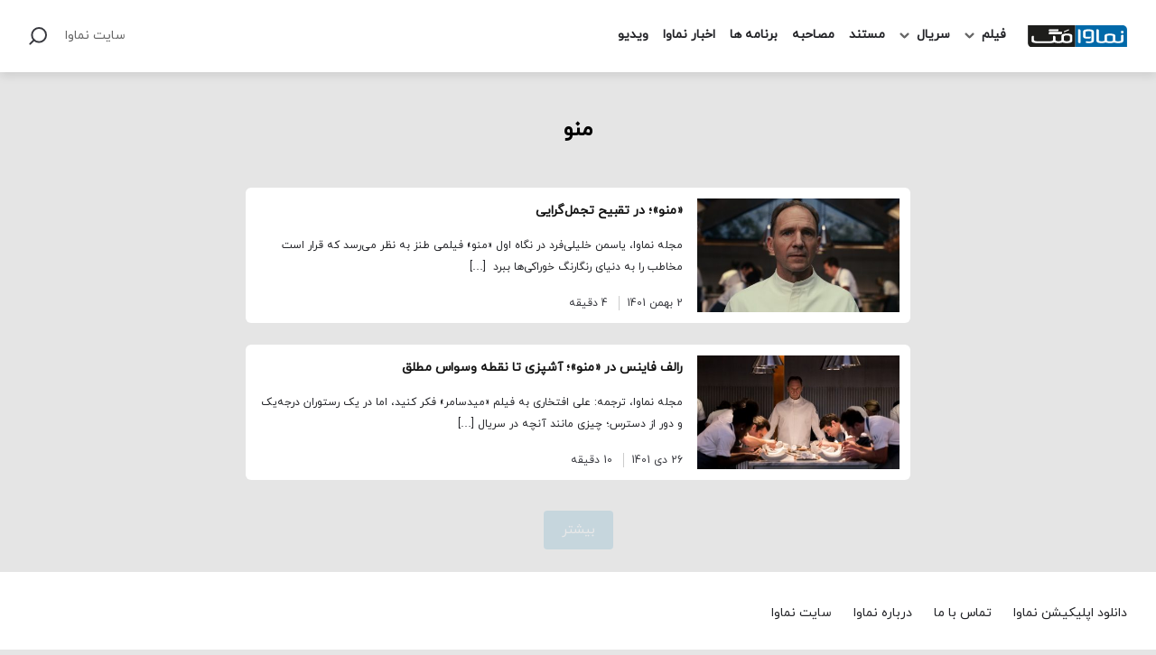

--- FILE ---
content_type: text/html; charset=UTF-8
request_url: https://www.namava.ir/mag/tag/%D9%85%D9%86%D9%88/
body_size: 3262
content:
<!DOCTYPE html><html lang="fa-IR" dir="rtl"><head><meta charset="UTF-8"><meta http-equiv="X-UA-Compatible" content="IE=edge"><meta name="viewport" content="width=device-width, initial-scale=1.0"><meta name='robots' content='noindex, follow' /><link media="all" href="https://www.namava.ir/mag/wp-content/cache/autoptimize/css/autoptimize_2d22b2506c259343e299ddb723ce77b9.css" rel="stylesheet" /><title>بایگانی‌ها منو - بلاگ نماوا</title><meta property="og:locale" content="fa_IR" /><meta property="og:type" content="article" /><meta property="og:title" content="بایگانی‌ها منو - بلاگ نماوا" /><meta property="og:url" content="https://www.namava.ir/mag/tag/منو/" /><meta property="og:site_name" content="بلاگ نماوا" /><meta name="twitter:card" content="summary_large_image" /> <script type="application/ld+json" class="yoast-schema-graph">{"@context":"https://schema.org","@graph":[{"@type":"WebSite","@id":"https://www.namava.ir/mag/#website","url":"https://www.namava.ir/mag/","name":"\u0628\u0644\u0627\u06af \u0646\u0645\u0627\u0648\u0627","description":"","potentialAction":[{"@type":"SearchAction","target":{"@type":"EntryPoint","urlTemplate":"https://www.namava.ir/mag/?s={search_term_string}"},"query-input":"required name=search_term_string"}],"inLanguage":"fa-IR"},{"@type":"CollectionPage","@id":"https://www.namava.ir/mag/tag/%d9%85%d9%86%d9%88/#webpage","url":"https://www.namava.ir/mag/tag/%d9%85%d9%86%d9%88/","name":"\u0628\u0627\u06cc\u06af\u0627\u0646\u06cc\u200c\u0647\u0627 \u0645\u0646\u0648 - \u0628\u0644\u0627\u06af \u0646\u0645\u0627\u0648\u0627","isPartOf":{"@id":"https://www.namava.ir/mag/#website"},"breadcrumb":{"@id":"https://www.namava.ir/mag/tag/%d9%85%d9%86%d9%88/#breadcrumb"},"inLanguage":"fa-IR","potentialAction":[{"@type":"ReadAction","target":["https://www.namava.ir/mag/tag/%d9%85%d9%86%d9%88/"]}]},{"@type":"BreadcrumbList","@id":"https://www.namava.ir/mag/tag/%d9%85%d9%86%d9%88/#breadcrumb","itemListElement":[{"@type":"ListItem","position":1,"name":"\u062e\u0627\u0646\u0647","item":"https://www.namava.ir/mag/"},{"@type":"ListItem","position":2,"name":"\u0645\u0646\u0648"}]}]}</script> <link rel="alternate" type="application/rss+xml" title="بلاگ نماوا &raquo; خوراک" href="https://www.namava.ir/mag/feed/" /><link rel="alternate" type="application/rss+xml" title="بلاگ نماوا &raquo; خوراک دیدگاه‌ها" href="https://www.namava.ir/mag/comments/feed/" /><link rel="alternate" type="application/rss+xml" title="بلاگ نماوا &raquo; منو خوراک برچسب" href="https://www.namava.ir/mag/tag/%d9%85%d9%86%d9%88/feed/" /><link rel='stylesheet' id='dashicons-css'  href='https://www.namava.ir/mag/wp-includes/css/dashicons.min.css' type='text/css' media='all' /> <script type='text/javascript' src='https://www.namava.ir/mag/wp-includes/js/jquery/jquery.min.js' id='jquery-core-js'></script> <link rel="https://api.w.org/" href="https://www.namava.ir/mag/wp-json/" /><link rel="alternate" type="application/json" href="https://www.namava.ir/mag/wp-json/wp/v2/tags/13861" /><link rel="EditURI" type="application/rsd+xml" title="RSD" href="https://www.namava.ir/mag/xmlrpc.php?rsd" /><link rel="wlwmanifest" type="application/wlwmanifest+xml" href="https://www.namava.ir/mag/wp-includes/wlwmanifest.xml" />  <script async src="https://www.googletagmanager.com/gtag/js?id=UA-107442781-2"></script> <script>window.dataLayer = window.dataLayer || [];
	  function gtag(){dataLayer.push(arguments);}
	  gtag('js', new Date());

	  gtag('config', 'UA-107442781-2');</script>    <script type="text/javascript">(function(c,l,a,r,i,t,y){
        c[a]=c[a]||function(){(c[a].q=c[a].q||[]).push(arguments)};
        t=l.createElement(r);t.async=1;t.src="https://www.clarity.ms/tag/"+i;
        y=l.getElementsByTagName(r)[0];y.parentNode.insertBefore(t,y);
        })(window, document, "clarity", "script", "jby5owdnjz");</script>    <script>var _NAMAVA_MAG = {
            website_url: "https://www.namava.ir/mag",
        };</script> </head><body class="rtl archive tag tag-13861"><div id="overaly"></div><header class="Header"><div class="container"><div class="wrapper flex ac"> <button class="mobile-navigation-button"></button> <a class="logo" title="بلاگ نماوا" href="https://www.namava.ir/mag"> <noscript><img class="block" src="https://www.namava.ir/mag/wp-content/themes/namavamagazine-1/assets/images/namavamag-logo.svg" alt="بلاگ نماوا" width="186" height="40" /></noscript><img class="lazyload block" src='data:image/svg+xml,%3Csvg%20xmlns=%22http://www.w3.org/2000/svg%22%20viewBox=%220%200%20186%2040%22%3E%3C/svg%3E' data-src="https://www.namava.ir/mag/wp-content/themes/namavamagazine-1/assets/images/namavamag-logo.svg" alt="بلاگ نماوا" width="186" height="40" /> </a><div class="Navigation" id="navigation"><div class="mobile-heading ac"> <button class="mobile-navigation-button"></button> <a class="logo" title="بلاگ نماوا" href="https://www.namava.ir/mag"> <noscript><img class="block" src="https://www.namava.ir/mag/wp-content/themes/namavamagazine-1/assets/images/namavamag-logo.svg" alt="بلاگ نماوا" width="186" height="40" /></noscript><img class="lazyload block" src='data:image/svg+xml,%3Csvg%20xmlns=%22http://www.w3.org/2000/svg%22%20viewBox=%220%200%20186%2040%22%3E%3C/svg%3E' data-src="https://www.namava.ir/mag/wp-content/themes/namavamagazine-1/assets/images/namavamag-logo.svg" alt="بلاگ نماوا" width="186" height="40" /> </a></div><ul id="menu-footer-menu" class="nav"><li id="menu-item-80939" class="menu-item menu-item-type-custom menu-item-object-custom menu-item-has-children menu-item-80939"><a href="#">فیلم</a><ul class="sub-menu"><li id="menu-item-80940" class="menu-item menu-item-type-taxonomy menu-item-object-category menu-item-80940"><a href="https://www.namava.ir/mag/category/iranian-movie/">فیلم ایرانی</a></li><li id="menu-item-80941" class="menu-item menu-item-type-taxonomy menu-item-object-category menu-item-80941"><a href="https://www.namava.ir/mag/category/foreign-movie/">فیلم خارجی</a></li></ul></li><li id="menu-item-80942" class="menu-item menu-item-type-custom menu-item-object-custom menu-item-has-children menu-item-80942"><a href="#">سریال</a><ul class="sub-menu"><li id="menu-item-80943" class="menu-item menu-item-type-taxonomy menu-item-object-category menu-item-80943"><a href="https://www.namava.ir/mag/category/iranian-series/">سریال ایرانی</a></li><li id="menu-item-80944" class="menu-item menu-item-type-taxonomy menu-item-object-category menu-item-80944"><a href="https://www.namava.ir/mag/category/foreign-series/">سریال خارجی</a></li></ul></li><li id="menu-item-80945" class="menu-item menu-item-type-taxonomy menu-item-object-category menu-item-80945"><a href="https://www.namava.ir/mag/category/documentary/">مستند</a></li><li id="menu-item-80946" class="menu-item menu-item-type-taxonomy menu-item-object-category menu-item-80946"><a href="https://www.namava.ir/mag/category/interview/">مصاحبه</a></li><li id="menu-item-80947" class="menu-item menu-item-type-taxonomy menu-item-object-category menu-item-80947"><a href="https://www.namava.ir/mag/category/content/">برنامه ها</a></li><li id="menu-item-80948" class="menu-item menu-item-type-taxonomy menu-item-object-category menu-item-80948"><a href="https://www.namava.ir/mag/category/namava-news/">اخبار نماوا</a></li><li id="menu-item-80949" class="menu-item menu-item-type-taxonomy menu-item-object-category menu-item-80949"><a href="https://www.namava.ir/mag/category/video/">ویدیو</a></li></ul></div><div class="left flex ac"> <a class="namava" title="سایت نماوا" target="_blank" href="https://www.namava.ir/">سایت نماوا</a> <a class="search" title="جستجو" href="https://www.namava.ir/mag/?s="></a></div></div></div></header><main class="content"><section class="Archive__Content"><div class="wrapper"><h1>منو</h1><div id="ajax-load-more" class="ajax-load-more-wrap blue" data-id="archive-loader" data-alm-id="" data-canonical-url="https://www.namava.ir/mag/tag/%d9%85%d9%86%d9%88/" data-slug="%d9%85%d9%86%d9%88" data-post-id="13861"  data-localized="ajax_load_more_archive_loader_vars"><div aria-live="polite" aria-atomic="true" class="alm-listing alm-ajax posts-list flex-column" data-container-type="div" data-loading-style="blue" data-archive="true" data-repeater="default" data-post-type="post" data-taxonomy="post_tag" data-taxonomy-terms="%d9%85%d9%86%d9%88" data-taxonomy-operator="IN" data-order="DESC" data-orderby="date" data-offset="0" data-posts-per-page="5" data-scroll="true" data-scroll-distance="100" data-max-pages="0" data-pause-override="false" data-pause="false" data-button-label="بیشتر"></div><div class="alm-btn-wrap" style="visibility: hidden;"><button class="alm-load-more-btn more" rel="next" type="button">بیشتر</button></div></div></div></section></main><footer class="Footer flex-column"><div class="top"><div class="container"><div class="flex ac"><ul id="menu-header-navigation" class="nav"><li id="menu-item-80952" class="menu-item menu-item-type-custom menu-item-object-custom menu-item-80952"><a href="https://www.namava.ir/pages/apps/">دانلود اپلیکیشن نماوا</a></li><li id="menu-item-80953" class="menu-item menu-item-type-custom menu-item-object-custom menu-item-80953"><a href="https://www.namava.ir/contact">تماس با ما</a></li><li id="menu-item-80954" class="menu-item menu-item-type-custom menu-item-object-custom menu-item-80954"><a href="https://www.namava.ir/about">درباره نماوا</a></li><li id="menu-item-80955" class="menu-item menu-item-type-custom menu-item-object-custom menu-item-80955"><a href="https://www.namava.ir/">سایت نماوا</a></li></ul></div></div></div><div class="bottom"><div class="container"><div class="wrapper flex ac"><p class="copyright"> تمامی حقوق متعلق به نماوا مگ بوده و بازنشر آن تنها با ذکر و لینک به منبع مجاز است. <span class="version">نسخه 1.2.20</span></p><div class="socials flex ac"> <a class="linkedin" href="https://www.linkedin.com/company/namava/"></a> <a class="telegram" href="https://t.me/namavamag"></a> <a class="instagram" href="https://www.instagram.com/namavamag"></a> <a class="twitter" href="https://twitter.com/Namava_ir"></a></div></div></div></div></footer> <noscript><style>.lazyload{display:none;}</style></noscript><script data-noptimize="1">window.lazySizesConfig=window.lazySizesConfig||{};window.lazySizesConfig.loadMode=1;</script><script async data-noptimize="1" src='https://www.namava.ir/mag/wp-content/plugins/autoptimize/classes/external/js/lazysizes.min.js?ao_version=2.9.3'></script><script type='text/javascript' id='kk-star-ratings-js-extra'>var kk_star_ratings = {"action":"kk-star-ratings","endpoint":"https:\/\/www.namava.ir\/mag\/wp-admin\/admin-ajax.php","nonce":"dad484ec03"};</script> <script type='text/javascript' id='ppress-frontend-script-js-extra'>var pp_ajax_form = {"ajaxurl":"https:\/\/www.namava.ir\/mag\/wp-admin\/admin-ajax.php","confirm_delete":"Are you sure?","deleting_text":"Deleting...","deleting_error":"An error occurred. Please try again.","nonce":"df56fa506b","disable_ajax_form":"false"};</script> <script type='text/javascript' id='ajax-load-more-js-extra'>var alm_localize = {"ajaxurl":"https:\/\/www.namava.ir\/mag\/wp-admin\/admin-ajax.php","alm_nonce":"e53e9a2bbc","rest_api":"https:\/\/www.namava.ir\/mag\/wp-json\/","rest_nonce":"99cdcd70e1","pluginurl":"https:\/\/www.namava.ir\/mag\/wp-content\/plugins\/ajax-load-more","speed":"200","ga_debug":"false","results_text":"Viewing {post_count} of {total_posts} results.","no_results_text":"No results found.","alm_debug":"","a11y_focus":"1","site_title":"\u0628\u0644\u0627\u06af \u0646\u0645\u0627\u0648\u0627","site_tagline":""};
var ajax_load_more_archive_loader_vars = {"id":"archive-loader"};</script> <script defer src="https://www.namava.ir/mag/wp-content/cache/autoptimize/js/autoptimize_f2f4c4b951a1fd66de7834516bc347db.js"></script></body></html>

--- FILE ---
content_type: image/svg+xml
request_url: https://www.namava.ir/mag/wp-content/themes/namavamagazine-1/assets/dist/images/socials-9521b.svg
body_size: 3486
content:
<svg width="400" height="200" viewBox="0 0 400 200" fill="none" xmlns="http://www.w3.org/2000/svg">
<path fill-rule="evenodd" clip-rule="evenodd" d="M141.314 160.022C164.15 139.263 175.583 128.819 175.614 128.69C175.64 128.597 175.655 128.501 175.658 128.404C175.658 127.928 175.317 127.684 174.615 127.684C174.455 127.684 161.115 136.231 134.595 153.325L140.184 171.806L141.314 160.022ZM171.248 182.452L152.679 168.75L142.271 178.587C141.76 179.036 141.107 179.291 140.427 179.307C139.811 179.359 139.194 179.206 138.675 178.87C138.155 178.535 137.762 178.036 137.556 177.453L130.2 155.029L111.916 149.308C111.381 149.165 110.906 148.854 110.561 148.42C110.216 147.987 110.019 147.454 110 146.9C109.977 146.306 110.153 145.721 110.5 145.238C110.846 144.755 111.344 144.402 111.914 144.233C161.872 125.411 187.015 116 187.343 116C188.023 116.036 188.665 116.325 189.143 116.81C189.44 117.068 189.672 117.393 189.82 117.758C189.967 118.123 190.026 118.518 189.991 118.91L177.263 180.043C177.17 180.955 176.724 181.794 176.021 182.381C175.318 182.969 174.414 183.259 173.5 183.189C172.69 183.191 171.9 182.933 171.247 182.453L171.248 182.452Z" fill="#0088CC"/>
<path fill-rule="evenodd" clip-rule="evenodd" d="M141.314 60.022C164.15 39.2627 175.583 28.8187 175.614 28.69C175.64 28.5967 175.655 28.5007 175.658 28.404C175.658 27.928 175.317 27.684 174.615 27.684C174.455 27.684 161.115 36.231 134.595 53.325L140.184 71.806L141.314 60.022ZM171.248 82.452L152.679 68.75L142.271 78.587C141.76 79.0364 141.107 79.2914 140.427 79.307C139.811 79.3595 139.194 79.2059 138.675 78.8704C138.155 78.5348 137.762 78.0363 137.556 77.453L130.2 55.029L111.916 49.308C111.381 49.1649 110.906 48.8537 110.561 48.4202C110.216 47.9866 110.019 47.4537 110 46.9C109.977 46.306 110.153 45.7213 110.5 45.2384C110.846 44.7554 111.344 44.4017 111.914 44.233C161.872 25.411 187.015 16 187.343 16C188.023 16.0363 188.665 16.3252 189.143 16.81C189.44 17.0681 189.672 17.393 189.82 17.758C189.967 18.1231 190.026 18.5179 189.991 18.91L177.263 80.043C177.17 80.9546 176.724 81.7937 176.021 82.3814C175.318 82.9691 174.414 83.2589 173.5 83.189C172.69 83.1914 171.9 82.9334 171.247 82.453L171.248 82.452Z" fill="#CCCCCC"/>
<path d="M383.602 10H316.836C313.187 10 310 12.625 310 16.2303V83.1445C310 86.7695 313.187 89.9999 316.836 89.9999H383.582C387.25 89.9999 390 86.7481 390 83.1445V16.2303C390.021 12.625 387.25 10 383.602 10ZM334.798 76.6838H323.337V41.05H334.798V76.6838ZM329.464 35.6321H329.382C325.714 35.6321 323.339 32.9017 323.339 29.4839C323.339 26.0035 325.777 23.3375 329.527 23.3375C333.277 23.3375 335.571 25.9839 335.654 29.4839C335.652 32.9017 333.277 35.6321 329.464 35.6321ZM376.684 76.6838H365.223V57.1999C365.223 52.5321 363.555 49.3428 359.409 49.3428C356.241 49.3428 354.366 51.4857 353.532 53.5731C353.22 54.3231 353.136 55.3446 353.136 56.3874V76.6838H341.675V41.05H353.136V46.0089C354.804 43.6339 357.409 40.216 363.471 40.216C370.995 40.216 376.686 45.1749 376.686 55.866L376.684 76.6838Z" fill="#CCCCCC"/>
<path d="M383.602 110H316.836C313.187 110 310 112.625 310 116.23V183.145C310 186.77 313.187 190 316.836 190H383.582C387.25 190 390 186.748 390 183.145V116.23C390.021 112.625 387.25 110 383.602 110ZM334.798 176.684H323.337V141.05H334.798V176.684ZM329.464 135.632H329.382C325.714 135.632 323.339 132.902 323.339 129.484C323.339 126.004 325.777 123.337 329.527 123.337C333.277 123.337 335.571 125.984 335.654 129.484C335.652 132.902 333.277 135.632 329.464 135.632ZM376.684 176.684H365.223V157.2C365.223 152.532 363.555 149.343 359.409 149.343C356.241 149.343 354.366 151.486 353.532 153.573C353.22 154.323 353.136 155.345 353.136 156.387V176.684H341.675V141.05H353.136V146.009C354.804 143.634 357.409 140.216 363.471 140.216C370.995 140.216 376.686 145.175 376.686 155.866L376.684 176.684Z" fill="#0A66C2"/>
<path d="M266.666 16.666C271.083 16.6792 275.314 18.4395 278.437 21.5625C281.56 24.6855 283.321 28.9174 283.334 33.334V66.666C283.321 71.0826 281.56 75.3145 278.437 78.4375C275.314 81.5605 271.083 83.3208 266.666 83.334H233.334C228.917 83.3208 224.686 81.5605 221.563 78.4375C218.44 75.3145 216.679 71.0826 216.666 66.666V33.334C216.679 28.9174 218.44 24.6855 221.563 21.5625C224.686 18.4395 228.917 16.6792 233.334 16.666H266.666ZM266.666 10H233.334C227.151 10.0174 221.226 12.4814 216.854 16.8536C212.481 21.2258 210.017 27.1508 210 33.334V66.666C210.017 72.8492 212.481 78.7742 216.854 83.1464C221.226 87.5186 227.151 89.9826 233.334 90H266.666C272.849 89.9826 278.774 87.5186 283.146 83.1464C287.519 78.7742 289.983 72.8492 290 66.666V33.334C289.983 27.1508 287.519 21.2258 283.146 16.8536C278.774 12.4814 272.849 10.0174 266.666 10V10Z" fill="#CCCCCC"/>
<path d="M271.666 33.334C270.512 33.3313 269.395 32.9289 268.505 32.1952C267.614 31.4614 267.006 30.4418 266.783 29.3098C266.56 28.1778 266.736 27.0035 267.281 25.9868C267.826 24.9701 268.707 24.1738 269.774 23.7335C270.84 23.2933 272.026 23.2362 273.13 23.5722C274.234 23.9081 275.187 24.6162 275.827 25.5759C276.468 26.5356 276.756 27.6876 276.642 28.8357C276.529 29.9839 276.021 31.0572 275.205 31.873C274.74 32.3371 274.188 32.705 273.581 32.9557C272.974 33.2064 272.323 33.3349 271.666 33.334V33.334ZM250 36.664C252.637 36.664 255.215 37.446 257.408 38.9112C259.601 40.3763 261.31 42.4588 262.319 44.8953C263.328 47.3318 263.592 50.0128 263.078 52.5993C262.563 55.1859 261.293 57.5618 259.429 59.4266C257.564 61.2914 255.188 62.5613 252.601 63.0758C250.015 63.5903 247.334 63.3262 244.897 62.317C242.461 61.3078 240.378 59.5987 238.913 57.406C237.448 55.2132 236.666 52.6352 236.666 49.998C236.666 46.4616 238.071 43.0701 240.571 40.5694C243.072 38.0688 246.464 36.664 250 36.664ZM250 29.998C246.044 29.998 242.178 31.171 238.889 33.3686C235.6 35.5662 233.036 38.6898 231.522 42.3443C230.009 45.9989 229.613 50.0202 230.384 53.8998C231.156 57.7794 233.061 61.3431 235.858 64.1401C238.655 66.9372 242.219 68.842 246.098 69.6137C249.978 70.3854 253.999 69.9893 257.654 68.4756C261.308 66.9618 264.432 64.3984 266.629 61.1094C268.827 57.8204 270 53.9536 270 49.998C269.999 44.694 267.892 39.6075 264.141 35.8572C260.391 32.1069 255.304 30 250 30V29.998Z" fill="#CCCCCC"/>
<path d="M266.666 116.666C271.083 116.679 275.314 118.44 278.437 121.563C281.56 124.686 283.321 128.917 283.334 133.334V166.666C283.321 171.083 281.56 175.314 278.437 178.437C275.314 181.56 271.083 183.321 266.666 183.334H233.334C228.917 183.321 224.686 181.56 221.563 178.437C218.44 175.314 216.679 171.083 216.666 166.666V133.334C216.679 128.917 218.44 124.686 221.563 121.563C224.686 118.44 228.917 116.679 233.334 116.666H266.666ZM266.666 110H233.334C227.151 110.017 221.226 112.481 216.854 116.854C212.481 121.226 210.017 127.151 210 133.334V166.666C210.017 172.849 212.481 178.774 216.854 183.146C221.226 187.519 227.151 189.983 233.334 190H266.666C272.849 189.983 278.774 187.519 283.146 183.146C287.519 178.774 289.983 172.849 290 166.666V133.334C289.983 127.151 287.519 121.226 283.146 116.854C278.774 112.481 272.849 110.017 266.666 110V110Z" fill="#D82B7C"/>
<path d="M271.666 133.334C270.512 133.331 269.395 132.929 268.505 132.195C267.614 131.461 267.006 130.442 266.783 129.31C266.56 128.178 266.736 127.004 267.281 125.987C267.826 124.97 268.707 124.174 269.774 123.734C270.84 123.293 272.026 123.236 273.13 123.572C274.234 123.908 275.187 124.616 275.827 125.576C276.468 126.536 276.756 127.688 276.642 128.836C276.529 129.984 276.021 131.057 275.205 131.873C274.74 132.337 274.188 132.705 273.581 132.956C272.974 133.206 272.323 133.335 271.666 133.334V133.334ZM250 136.664C252.637 136.664 255.215 137.446 257.408 138.911C259.601 140.376 261.31 142.459 262.319 144.895C263.328 147.332 263.592 150.013 263.078 152.599C262.563 155.186 261.293 157.562 259.429 159.427C257.564 161.291 255.188 162.561 252.601 163.076C250.015 163.59 247.334 163.326 244.897 162.317C242.461 161.308 240.378 159.599 238.913 157.406C237.448 155.213 236.666 152.635 236.666 149.998C236.666 146.462 238.071 143.07 240.571 140.569C243.072 138.069 246.464 136.664 250 136.664ZM250 129.998C246.044 129.998 242.178 131.171 238.889 133.369C235.6 135.566 233.036 138.69 231.522 142.344C230.009 145.999 229.613 150.02 230.384 153.9C231.156 157.779 233.061 161.343 235.858 164.14C238.655 166.937 242.219 168.842 246.098 169.614C249.978 170.385 253.999 169.989 257.654 168.476C261.308 166.962 264.432 164.398 266.629 161.109C268.827 157.82 270 153.954 270 149.998C269.999 144.694 267.892 139.607 264.141 135.857C260.391 132.107 255.304 130 250 130V129.998Z" fill="#D82B7C"/>
<path d="M90 22.5834C86.9991 23.8873 83.824 24.7463 80.575 25.1334C83.9895 23.134 86.5572 19.9576 87.7967 16.2C84.5685 18.0877 81.0426 19.4121 77.37 20.1167C75.8235 18.4959 73.9636 17.2065 71.9032 16.3269C69.8429 15.4473 67.6252 14.9959 65.385 15C56.315 15 48.975 22.2334 48.975 31.15C48.9686 32.3903 49.1107 33.6269 49.3983 34.8334C42.8945 34.5285 36.5259 32.8693 30.7 29.9621C24.8741 27.0549 19.7191 22.9636 15.565 17.95C14.1076 20.4069 13.3369 23.2101 13.3333 26.0667C13.3333 31.6667 16.255 36.6167 20.6667 39.5167C18.0529 39.4547 15.4927 38.7629 13.2033 37.5V37.7C13.2033 45.5334 18.87 52.05 26.37 53.5334C24.9596 53.9093 23.5063 54.0998 22.0467 54.1C21.011 54.1018 19.9776 54.0013 18.9617 53.8C21.0467 60.2167 27.115 64.8834 34.3033 65.0167C28.4623 69.5182 21.291 71.9513 13.9167 71.9334C12.6077 71.9314 11.2999 71.8535 10 71.7C17.502 76.4904 26.2224 79.0243 35.1233 79C65.35 79 81.8633 54.3834 81.8633 33.0334C81.8633 32.3334 81.845 31.6334 81.8117 30.95C85.0168 28.6701 87.7897 25.8369 90 22.5834V22.5834Z" fill="#CCCCCC"/>
<path d="M90 122.583C86.9991 123.887 83.824 124.746 80.575 125.133C83.9895 123.134 86.5572 119.958 87.7967 116.2C84.5685 118.088 81.0426 119.412 77.37 120.117C75.8235 118.496 73.9636 117.207 71.9032 116.327C69.8429 115.447 67.6252 114.996 65.385 115C56.315 115 48.975 122.233 48.975 131.15C48.9686 132.39 49.1107 133.627 49.3983 134.833C42.8945 134.528 36.5259 132.869 30.7 129.962C24.8741 127.055 19.7191 122.964 15.565 117.95C14.1076 120.407 13.3369 123.21 13.3333 126.067C13.3333 131.667 16.255 136.617 20.6667 139.517C18.0529 139.455 15.4927 138.763 13.2033 137.5V137.7C13.2033 145.533 18.87 152.05 26.37 153.533C24.9596 153.909 23.5063 154.1 22.0467 154.1C21.011 154.102 19.9776 154.001 18.9617 153.8C21.0467 160.217 27.115 164.883 34.3033 165.017C28.4623 169.518 21.291 171.951 13.9167 171.933C12.6077 171.931 11.2999 171.854 10 171.7C17.502 176.49 26.2224 179.024 35.1233 179C65.35 179 81.8633 154.383 81.8633 133.033C81.8633 132.333 81.845 131.633 81.8117 130.95C85.0168 128.67 87.7897 125.837 90 122.583V122.583Z" fill="#1C96E9"/>
</svg>


--- FILE ---
content_type: image/svg+xml
request_url: https://www.namava.ir/mag/wp-content/themes/namavamagazine-1/assets/dist/images/chevron-down-1064f.svg
body_size: -24
content:
<svg width="12" height="7" viewBox="0 0 12 7" fill="none" xmlns="http://www.w3.org/2000/svg">
<path d="M6 6.49938C5.66978 6.5029 5.34967 6.38553 5.1 6.16938L0.870002 2.42038C0.634393 2.22335 0.498245 1.93202 0.498245 1.62488C0.498245 1.31774 0.634393 1.02641 0.870002 0.82938C1.38868 0.387603 2.15132 0.387603 2.67 0.829381L6.003 3.78238L9.335 0.829382C9.85368 0.387604 10.6163 0.387604 11.135 0.829382C11.3706 1.02641 11.5068 1.31775 11.5068 1.62488C11.5068 1.93202 11.3706 2.22335 11.135 2.42038L6.905 6.16938C6.65403 6.38668 6.33194 6.50413 6 6.49938Z" fill="#666666"/>
</svg>


--- FILE ---
content_type: image/svg+xml
request_url: https://www.namava.ir/mag/wp-content/themes/namavamagazine-1/assets/images/namavamag-logo.svg
body_size: 5718
content:
<svg width="508" height="109" viewBox="0 0 508 109" fill="none" xmlns="http://www.w3.org/2000/svg">
<g clip-path="url(#clip0)">
<path d="M242.62 108.52H508V21.32C508 15.6311 505.74 10.1752 501.718 6.15256C497.695 2.1299 492.239 -0.130005 486.55 -0.130005H242.62V108.52Z" fill="#0069A9"/>
<path d="M242.62 108.52H21.84C16.1538 108.52 10.7004 106.261 6.67966 102.24C2.65888 98.2196 0.400024 92.7662 0.400024 87.08V-0.130005H242.62V108.52Z" fill="#1D1D1B"/>
<path d="M155.85 27.92C156.703 27.0648 157.184 25.9078 157.19 24.7V21.7C157.187 21.5606 157.163 21.4225 157.12 21.29C157.032 20.9667 156.841 20.6811 156.576 20.4769C156.31 20.2728 155.985 20.1615 155.65 20.16H112.15C110.918 20.1764 109.737 20.6546 108.84 21.5C108.42 21.9019 108.08 22.3805 107.84 22.91C107.564 23.477 107.42 24.0993 107.42 24.73V27.73C107.42 28.1358 107.581 28.5249 107.868 28.8118C108.155 29.0988 108.544 29.26 108.95 29.26H152.62C153.437 29.2633 154.24 29.0419 154.94 28.62C155.229 28.4519 155.498 28.2505 155.74 28.02L155.85 27.92ZM173.52 42.86C174.1 42.2832 174.56 41.5976 174.874 40.8425C175.188 40.0874 175.35 39.2778 175.35 38.46V34.33C175.345 34.1401 175.315 33.9517 175.26 33.77C175.14 33.3304 174.88 32.942 174.519 32.664C174.158 32.3859 173.716 32.2336 173.26 32.23H113.88C112.199 32.2442 110.586 32.8986 109.37 34.06C108.797 34.6158 108.332 35.2737 108 36C107.627 36.7772 107.432 37.6279 107.43 38.49V42.62C107.433 43.1735 107.654 43.7035 108.045 44.0949C108.436 44.4863 108.967 44.7074 109.52 44.71H169.13C170.244 44.7107 171.337 44.4063 172.29 43.83C172.687 43.6036 173.056 43.3317 173.39 43.02L173.52 42.86ZM210.61 24.18C210.739 23.8728 210.805 23.5431 210.805 23.21C210.805 22.8769 210.739 22.5472 210.61 22.24L209.99 20.67C209.96 20.598 209.919 20.5306 209.87 20.47C209.758 20.3194 209.599 20.2102 209.418 20.1595C209.237 20.1089 209.044 20.1196 208.87 20.19L186.35 29.19C185.716 29.4532 185.206 29.9461 184.92 30.57C184.78 30.8647 184.698 31.184 184.68 31.51C184.664 31.8508 184.718 32.1913 184.84 32.51L185.47 34.07C185.511 34.1748 185.572 34.2705 185.65 34.3515C185.728 34.4325 185.822 34.4972 185.925 34.5419C186.028 34.5865 186.139 34.6102 186.252 34.6116C186.364 34.613 186.476 34.592 186.58 34.55L186.98 34.39L209.19 25.54C209.612 25.37 209.982 25.0903 210.26 24.73C210.372 24.5797 210.469 24.4189 210.55 24.25L210.61 24.18ZM215.35 71.49C215.358 72.3856 215.166 73.2717 214.787 74.0833C214.408 74.8949 213.852 75.6113 213.16 76.18C209.67 78.9 200.85 78.86 200.03 78.85C199.21 78.84 190.38 78.85 186.89 76.18C186.279 75.6657 185.777 75.0347 185.413 74.3238C185.048 73.6129 184.83 72.8364 184.77 72.04L184.71 57.6C184.701 56.7052 184.892 55.8196 185.269 55.008C185.646 54.1965 186.2 53.4797 186.89 52.91C190.38 50.19 199.2 50.23 200.03 50.24C200.86 50.25 209.67 50.19 213.16 52.91C213.852 53.4787 214.408 54.1951 214.787 55.0067C215.166 55.8182 215.358 56.7044 215.35 57.6V71.49ZM227.81 76V53.19C227.795 51.684 227.425 50.2028 226.73 48.8667C226.035 47.5306 225.034 46.3771 223.81 45.5C217.49 41.03 201.52 41.09 200.03 41.11C198.54 41.13 182.56 41.03 176.25 45.5C175.025 46.376 174.023 47.5292 173.328 48.8656C172.633 50.202 172.264 51.6837 172.25 53.19V71.49C172.254 72.3849 172.06 73.2697 171.681 74.0806C171.302 74.8915 170.749 75.6085 170.06 76.18C166.57 78.9 157.75 78.86 156.93 78.85C156.11 78.84 147.28 78.85 143.79 76.18C142.592 75.1729 141.835 73.7375 141.68 72.18V58.89C141.679 57.7776 141.379 56.686 140.81 55.73C140.577 55.3351 140.302 54.9663 139.99 54.63L139.86 54.49C138.693 53.3219 137.111 52.6639 135.46 52.66H131.33C130.776 52.6752 130.249 52.9027 129.858 53.2955C129.468 53.6882 129.243 54.2161 129.23 54.77V71.49C129.238 72.3856 129.046 73.2717 128.667 74.0833C128.288 74.8949 127.732 75.6113 127.04 76.18C123.55 78.9 114.73 78.86 113.91 78.85H46.72C45.9 78.85 37.07 78.85 33.59 76.18C32.3822 75.1795 31.6199 73.7412 31.47 72.18V54.77C31.4665 54.3143 31.3141 53.8723 31.036 53.5112C30.758 53.1502 30.3696 52.8899 29.93 52.77C29.7484 52.7142 29.5599 52.6839 29.37 52.68H25.24C23.5895 52.6861 22.0081 53.3438 20.84 54.51L20.72 54.65C20.4021 54.9812 20.1266 55.3507 19.9 55.75C19.3283 56.7052 19.0243 57.7968 19.02 58.91V76C19.0338 77.5077 19.4032 78.9908 20.0983 80.3288C20.7933 81.6668 21.7944 82.8219 23.02 83.7C29.33 88.16 45.3 88.1 46.8 88.08H114C115.34 88.08 128.29 88.14 135.51 84.93C142.73 88.14 155.68 88.1 157.02 88.08C158.36 88.06 171.33 88.14 178.54 84.93C185.76 88.14 198.72 88.1 200.07 88.08C201.42 88.06 217.53 88.16 223.85 83.7C225.074 82.8202 226.074 81.6647 226.769 80.3271C227.463 78.9895 227.834 77.5072 227.85 76" fill="white"/>
<path d="M351.8 79.27C352.054 80.0233 352.407 80.7395 352.85 81.4C353.272 82.0282 353.769 82.6025 354.33 83.11L354.43 83.21C354.96 83.6637 355.533 84.0656 356.14 84.41C356.779 84.7954 357.448 85.1298 358.14 85.41C358.81 85.67 359.52 85.91 360.25 86.12L361.63 86.48L362.4 86.65C363.08 86.8 363.8 86.94 364.55 87.06C365.3 87.18 365.96 87.29 366.7 87.39C367.44 87.49 368.12 87.57 368.85 87.64L371 87.83C371.71 87.83 372.43 87.93 373.16 87.96C373.89 87.99 374.6 88.03 375.33 88.05H377.52C378.27 88.05 379.01 88.05 379.75 88.05C380.49 88.05 381.27 88.05 382.02 87.99H382.32C383 87.99 383.67 87.93 384.32 87.88C384.97 87.83 385.92 87.76 386.7 87.69C387.48 87.62 388.34 87.52 389.13 87.41C389.92 87.3 390.82 87.18 391.63 87.04C392.44 86.9 393.36 86.71 394.17 86.52C394.98 86.33 395.94 86.08 396.74 85.83C397.54 85.58 398.09 85.37 398.68 85.12C399.04 85.27 399.43 85.42 399.83 85.56C401.463 86.1247 403.134 86.5725 404.83 86.9C406.47 87.24 408.23 87.51 410.07 87.72C411.91 87.93 413.82 88.08 415.76 88.18C417.23 88.24 418.76 88.28 420.21 88.28H421.99C424.28 88.28 426.54 88.11 428.73 87.91C431.08 87.7024 433.416 87.3685 435.73 86.91C437.761 86.5158 439.75 85.9299 441.67 85.16C443.08 85.732 444.535 86.1869 446.02 86.52C452.268 87.8004 458.647 88.3275 465.02 88.09H465.11C470.215 88.028 475.294 87.3566 480.24 86.09C482.346 85.5849 484.318 84.6297 486.02 83.29C486.088 83.2387 486.152 83.1818 486.21 83.12C486.97 82.3665 487.599 81.4911 488.07 80.53C488.182 80.3293 488.282 80.1223 488.37 79.91C488.868 78.7156 489.123 77.434 489.12 76.14V76.14V49.37C489.12 49.0942 489.066 48.8212 488.96 48.5664C488.855 48.3116 488.7 48.0801 488.505 47.8851C488.31 47.6901 488.078 47.5354 487.824 47.4298C487.569 47.3243 487.296 47.27 487.02 47.27H482.89C482.072 47.2686 481.262 47.4297 480.507 47.7438C479.751 48.058 479.066 48.5189 478.49 49.1C477.978 49.605 477.562 50.1977 477.26 50.85C476.866 51.6778 476.661 52.5831 476.66 53.5V75.34C476.664 75.6043 476.612 75.8664 476.51 76.11C476.403 76.3562 476.25 76.58 476.06 76.77L475.96 76.87C475.656 77.1046 475.319 77.2933 474.96 77.43C472.56 78.43 467.47 78.96 462.27 78.96C459.92 78.96 457.6 78.86 455.54 78.65C452.18 78.32 449.54 77.71 448.54 76.83L448.48 76.77L448.25 76.49C448.001 76.1589 447.871 75.7539 447.88 75.34V75.34V53.58C447.878 52.9799 447.824 52.381 447.72 51.79C447.597 51.105 447.402 50.4347 447.14 49.79C446.734 48.8439 446.188 47.964 445.52 47.18C445.351 46.9739 445.17 46.777 444.98 46.59C444.924 46.5255 444.86 46.4683 444.79 46.42C443.049 45.0424 441.029 44.0597 438.87 43.54C435.273 42.5571 431.589 41.9274 427.87 41.66C425.35 41.45 422.73 41.35 420.11 41.35C418.73 41.35 417.35 41.35 415.99 41.44C411.791 41.5816 407.614 42.1037 403.51 43C401.168 43.4755 398.912 44.305 396.82 45.46C396.361 45.7351 395.929 46.0532 395.53 46.41C395.462 46.4648 395.398 46.525 395.34 46.59C394.93 46.9949 394.559 47.4367 394.23 47.91C393.846 48.4313 393.511 48.987 393.23 49.57C393.23 49.65 393.16 49.72 393.13 49.79C392.971 50.1811 392.838 50.5819 392.73 50.99C392.617 51.4211 392.531 51.8586 392.47 52.3C392.414 52.7144 392.384 53.1319 392.38 53.55V53.55V75.3C392.383 75.5632 392.335 75.8246 392.24 76.07C392.188 76.1862 392.124 76.2968 392.05 76.4C391.968 76.5135 391.878 76.6205 391.78 76.72L391.69 76.82C391.332 77.0926 390.934 77.3084 390.51 77.46C389.898 77.6863 389.269 77.8668 388.63 78C388.05 78.12 387.42 78.24 386.73 78.34C386.04 78.44 385.52 78.51 384.87 78.58L383.07 78.74L381.31 78.85L379.61 78.91L378 79H376.37L374.77 78.94L373.18 78.84C372.64 78.84 372.12 78.76 371.61 78.7C371.1 78.64 370.55 78.59 370.05 78.52C369.55 78.45 368.99 78.35 368.5 78.26C368.01 78.17 367.45 78.05 366.97 77.92C366.65 77.84 366.34 77.76 366.05 77.67L365.47 77.46C364.977 77.2952 364.531 77.014 364.17 76.64C363.852 76.0891 363.709 75.4542 363.76 74.82V26.38C363.755 25.4151 363.53 24.464 363.1 23.6C362.796 23.003 362.401 22.4566 361.93 21.98C361.278 21.3281 360.489 20.8294 359.62 20.52C358.95 20.2753 358.243 20.15 357.53 20.15H353.4C352.844 20.1526 352.311 20.3747 351.918 20.768C351.525 21.1612 351.303 21.6939 351.3 22.25V75.39C351.297 75.8543 351.321 76.3183 351.37 76.78C351.449 77.6269 351.623 78.4622 351.89 79.27H351.8ZM404.89 75V54.27C404.886 54.0089 404.937 53.7498 405.04 53.51C405.089 53.3863 405.153 53.2688 405.23 53.16C405.305 53.0475 405.392 52.9436 405.49 52.85L405.56 52.77C407.25 51.26 413.65 50.5 420.18 50.5C425.89 50.5 431.49 51.08 433.95 52.24C434.267 52.3774 434.56 52.563 434.82 52.79L434.88 52.85C435.075 53.0378 435.231 53.262 435.34 53.51C435.436 53.7518 435.483 54.01 435.48 54.27V75.34C435.482 75.6031 435.434 75.8643 435.34 76.11C435.232 76.3553 435.075 76.5764 434.88 76.76L434.79 76.86C433.84 77.69 431.47 78.29 428.46 78.66C425.967 78.9519 423.46 79.1021 420.95 79.11H420.19C418.01 79.11 415.86 79.02 413.88 78.85C411.315 78.7509 408.783 78.2411 406.38 77.34C406.1 77.215 405.838 77.0536 405.6 76.86L405.5 76.75L405.42 76.68C405.08 76.3175 404.893 75.8371 404.9 75.34L404.89 75Z" fill="white"/>
<path d="M260.91 87.5C261.688 87.8708 262.538 88.0654 263.4 88.07H267.53C268.085 88.07 268.618 87.8501 269.011 87.4585C269.405 87.0668 269.627 86.5352 269.63 85.98V26.36C269.629 25.2445 269.329 24.1497 268.76 23.19C268.524 22.8 268.249 22.4348 267.94 22.1L267.81 21.96C267.233 21.3798 266.548 20.9195 265.793 20.6054C265.038 20.2913 264.228 20.1298 263.41 20.13H259.28C258.728 20.1451 258.202 20.3712 257.812 20.7618C257.421 21.1524 257.195 21.6778 257.18 22.23V81.6C257.2 83.2802 257.854 84.8908 259.01 86.11C259.558 86.6885 260.209 87.1599 260.93 87.5" fill="white"/>
<path d="M282.73 45.46V54.8C282.715 54.9563 282.715 55.1137 282.73 55.27C282.821 55.8786 282.955 56.48 283.13 57.07C283.624 58.8667 284.603 60.4928 285.96 61.77C286.246 62.0333 286.546 62.2804 286.86 62.51C288.333 63.5731 289.996 64.3437 291.76 64.78C294.219 65.432 296.728 65.8834 299.26 66.13C304.729 66.5537 310.227 66.3861 315.66 65.63C318.56 65.41 320.18 64.56 321.13 63.16C321.264 62.9669 321.381 62.7628 321.48 62.55C321.945 61.4688 322.157 60.2956 322.1 59.12C322.1 58.91 322.1 58.71 322.1 58.49C322.11 58.3702 322.11 58.2498 322.1 58.13C322.062 57.8568 321.97 57.5939 321.831 57.3561C321.691 57.1183 321.506 56.9103 321.286 56.7441C321.066 56.5779 320.815 56.4567 320.548 56.3873C320.281 56.318 320.003 56.3019 319.73 56.34L318.42 56.51H318.35L316.96 56.68C310.51 57.36 304.91 57.84 298.39 56.83C298.082 56.7823 297.778 56.7122 297.48 56.62C297.32 56.5839 297.163 56.5372 297.01 56.48C296.67 56.3592 296.353 56.1835 296.07 55.96C295.815 55.7503 295.604 55.4919 295.45 55.2C295.247 54.7976 295.108 54.3656 295.04 53.92V51.69V46.69V41.6V36.41V35.61C294.992 34.4696 295.208 33.3336 295.67 32.29C295.836 31.9718 296.06 31.687 296.33 31.45C296.752 31.0788 297.256 30.8116 297.8 30.67C300.42 30.0051 303.1 29.5998 305.8 29.46C308.59 29.2782 311.387 29.2515 314.18 29.38C315.34 29.44 316.47 29.52 317.53 29.63C321.08 29.98 323.9 30.63 324.9 31.48L324.97 31.56C325.158 31.7455 325.308 31.9664 325.41 32.21C325.512 32.4536 325.563 32.7158 325.56 32.98V76.17C325.573 76.8124 325.332 77.434 324.89 77.9C324.202 78.5534 323.341 78.9974 322.41 79.18C319.869 79.7317 317.28 80.0364 314.68 80.09H313.61C310.365 80.118 307.121 79.9779 303.89 79.67L301.78 79.45C301.087 79.3063 300.368 79.3491 299.697 79.574C299.026 79.7988 298.426 80.1978 297.96 80.73C297.599 81.1541 297.314 81.638 297.12 82.16C296.88 82.8082 296.702 83.4779 296.59 84.16C296.464 84.6647 296.532 85.1983 296.78 85.6555C297.028 86.1127 297.438 86.4604 297.93 86.63C298.29 86.76 298.69 86.88 299.11 86.99C302.12 87.6494 305.189 88.0078 308.27 88.06H309.94C312.44 88.11 315.02 88.06 317.46 87.93C320.098 87.8083 322.729 87.5479 325.34 87.15L326.04 87.02C328.644 86.6333 331.151 85.7579 333.43 84.44C335.508 83.2146 337.03 81.233 337.68 78.91C337.912 78.0051 338.026 77.0741 338.02 76.14V32.25C338.023 31.2949 337.885 30.3446 337.61 29.43C337.51 29.11 337.4 28.79 337.27 28.48C336.774 27.2778 336.043 26.1866 335.12 25.27L334.92 25.1C333.29 23.61 330.24 22.45 326.43 21.63C323.432 21.0089 320.395 20.5946 317.34 20.39C315.13 20.22 312.85 20.13 310.58 20.13C309.67 20.13 308.77 20.13 307.86 20.13C304.561 20.2048 301.269 20.4686 298 20.92C294.9 21.2992 291.86 22.0651 288.95 23.2C287.904 23.6221 286.934 24.2133 286.08 24.95L285.93 25.09C285.158 25.8612 284.508 26.7445 284 27.71C283.724 28.2397 283.493 28.7917 283.31 29.36C282.898 30.7085 282.686 32.11 282.68 33.52V34V45.46H282.73Z" fill="white"/>
<path d="M480.74 39.7H485.3C486.469 39.6974 487.589 39.2319 488.415 38.4054C489.242 37.579 489.707 36.4588 489.71 35.29V31.83C489.705 30.6629 489.238 29.5453 488.412 28.721C487.586 27.8967 486.467 27.4326 485.3 27.43H480.74C479.574 27.4326 478.456 27.8971 477.632 28.7216C476.807 29.5462 476.343 30.6638 476.34 31.83V35.29C476.343 36.4571 476.807 37.5757 477.631 38.4019C478.455 39.2281 479.573 39.6947 480.74 39.7" fill="white"/>
</g>
<defs>
<clipPath id="clip0">
<rect width="508" height="109" fill="white"/>
</clipPath>
</defs>
</svg>


--- FILE ---
content_type: image/svg+xml
request_url: https://www.namava.ir/mag/wp-content/themes/namavamagazine-1/assets/dist/images/search-8f953.svg
body_size: -133
content:
<svg xmlns="http://www.w3.org/2000/svg" width="20.414" height="20.414" viewBox="0 0 20.414 20.414"><g transform="translate(1.414 1)"><circle cx="8" cy="8" r="8" transform="translate(2)" fill="none" stroke="#37383e" stroke-linecap="round" stroke-linejoin="round" stroke-width="2"/><line y1="4.35" x2="4.35" transform="translate(0 13.65)" fill="none" stroke="#37383e" stroke-linecap="round" stroke-linejoin="round" stroke-width="2"/></g></svg>